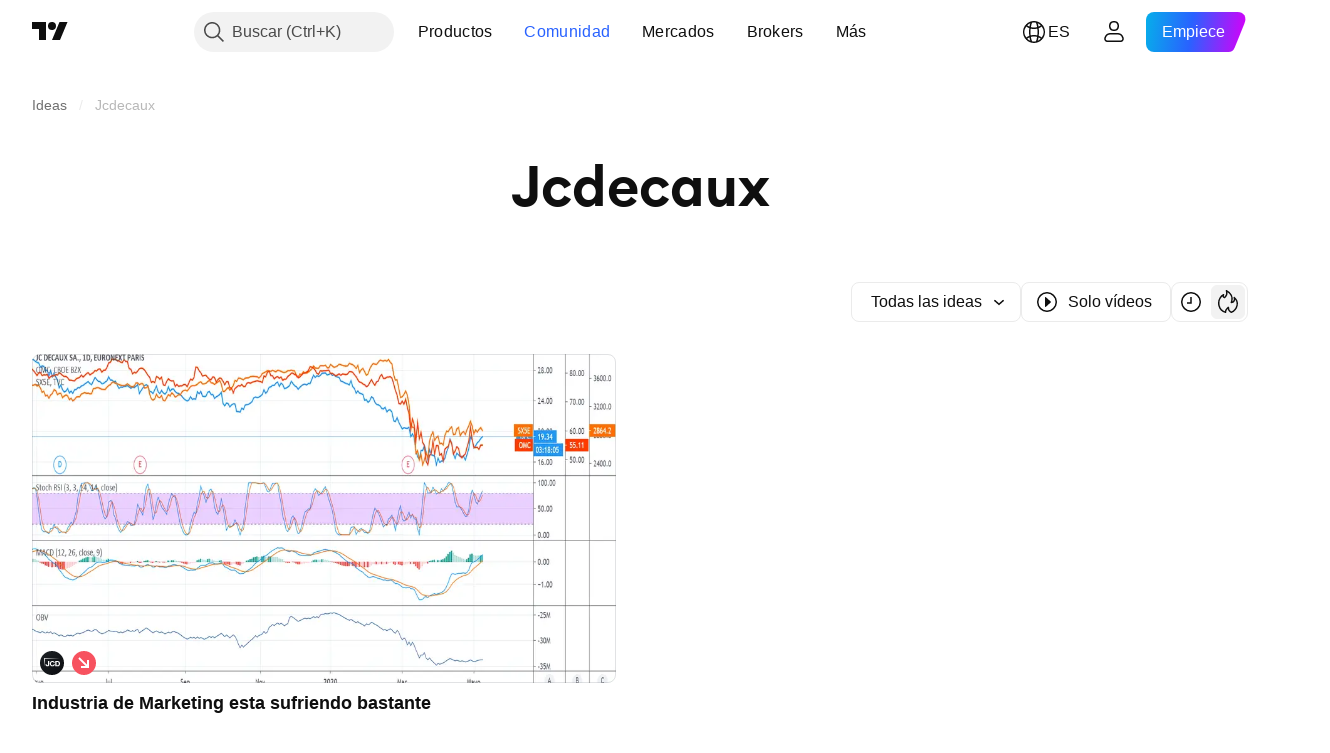

--- FILE ---
content_type: image/svg+xml
request_url: https://s3-symbol-logo.tradingview.com/jc-decaux-sa.svg
body_size: 432
content:
<!-- by TradingView --><svg width="18" height="18" viewBox="0 0 18 18" xmlns="http://www.w3.org/2000/svg"><path fill="url(#aluveeba0)" d="M0 0h18v18H0z"/><path d="M14.64 5.5 3 5.51V6h12l-.36-.5Z" fill="url(#bluveeba0)"/><path d="M3.49 5.86v6.64h-.48L3 5.5l.49.36Z" fill="url(#cluveeba0)"/><path d="M12.4 8.24h.55c.88 0 1.16.51 1.16 1.32 0 .89-.48 1.2-1 1.2h-.71V8.24Zm-.96 3.26h1.73c1.23 0 1.83-.86 1.83-2.02 0-1.33-.79-1.98-1.83-1.98h-1.74v4ZM5.53 11.5c1.24 0 1.47-.82 1.47-1.32V7.5H6v2.64c0 .27 0 .64-.48.64-.43 0-.53-.27-.53-.65V10h-.82v.3c0 .84.67 1.2 1.36 1.2ZM9.35 8.2c.44 0 .82.3.88.67h.86C10.98 8 10.23 7.5 9.35 7.5c-1.25 0-1.98.88-1.98 2.02 0 1.1.73 1.98 1.98 1.98.97 0 1.65-.58 1.76-1.5h-.86c-.08.47-.38.8-.9.8-.8 0-1.1-.65-1.1-1.28 0-.67.3-1.31 1.1-1.31Z" fill="#fff"/><defs><linearGradient id="aluveeba0" x1="3.35" y1="3.12" x2="21.9" y2="24.43" gradientUnits="userSpaceOnUse"><stop stop-color="#1A1E21"/><stop offset="1" stop-color="#06060A"/></linearGradient><linearGradient id="bluveeba0" x1="14.5" y1="5.5" x2="13.6" y2="8.72" gradientUnits="userSpaceOnUse"><stop stop-color="#fff" stop-opacity="0"/><stop offset="1" stop-color="#fff"/></linearGradient><linearGradient id="cluveeba0" x1="3.13" y1="7.19" x2="2.97" y2="11.5" gradientUnits="userSpaceOnUse"><stop stop-color="#fff"/><stop offset="1" stop-color="#fff" stop-opacity="0"/></linearGradient></defs></svg>